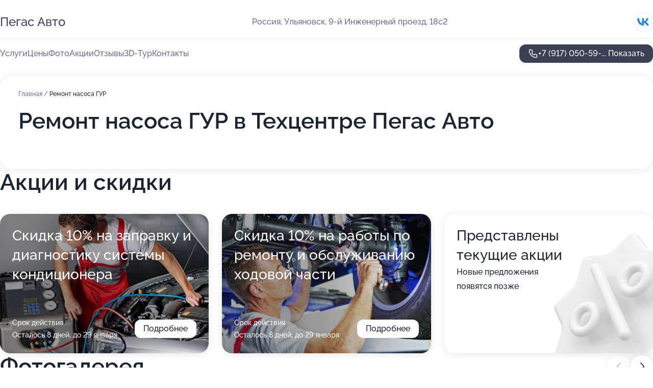

--- FILE ---
content_type: text/html; charset=utf-8
request_url: https://pegas-avto-auto.ru/service/remont_nasosa_gur/
body_size: 10275
content:
<!DOCTYPE html>
<html lang="ru">
<head>
	<meta http-equiv="Content-Type" content="text/html; charset=utf-8">
	<meta name="viewport" content="width=device-width,maximum-scale=1,initial-scale=1,user-scalable=0">
	<meta name="format-detection" content="telephone=no">
	<meta name="theme-color" content="#3D3F55">
	<meta name="description" content="Информация о&#160;Техцентре Пегас Авто в&#160;Заволжском районе">
	<link rel="icon" type="image/png" href="/favicon.png">

	<title>Техцентр Пегас Авто в&#160;Заволжском районе</title>

	<link nonce="U6F99ZauJlWapqDHfN4Ajpxp" href="//pegas-avto-auto.ru/build/lego2/lego2.css?v=Evk5cQF3AgE" rel="stylesheet" >

		<script type="application/ld+json">{"@context":"http:\/\/schema.org","@type":"AutomotiveBusiness","name":"\u0422\u0435\u0445\u0446\u0435\u043d\u0442\u0440 \u041f\u0435\u0433\u0430\u0441 \u0410\u0432\u0442\u043e","address":{"@type":"PostalAddress","streetAddress":"9-\u0439 \u0418\u043d\u0436\u0435\u043d\u0435\u0440\u043d\u044b\u0439 \u043f\u0440\u043e\u0435\u0437\u0434, 18\u04412","addressLocality":"\u0423\u043b\u044c\u044f\u043d\u043e\u0432\u0441\u043a"},"url":"https:\/\/pegas-avto-auto.ru\/","contactPoint":{"@type":"ContactPoint","telephone":"+7\u00a0(917)\u00a0050-59-58","contactType":"customer service","areaServed":"RU","availableLanguage":"Russian"},"sameAs":["https:\/\/vk.com\/stopegas"],"image":"https:\/\/p0.zoon.ru\/preview\/OR3TM4tPNfrEnmRbu4s8pg\/2400x1500x75\/1\/8\/f\/original_5559f2b640c0882d298e18b8_5e4e518a37663.jpg","aggregateRating":{"@type":"AggregateRating","ratingValue":4.7,"worstRating":1,"bestRating":5,"reviewCount":5}}</script>
		<script nonce="U6F99ZauJlWapqDHfN4Ajpxp">
		window.js_base = '/js.php';
	</script>

	</head>
<body >
	 <header id="header" class="header" data-organization-id="5559f2b640c0882d298e18b7">
	<div class="wrapper">
		<div class="header-container" data-uitest="lego-header-block">
			<div class="header-menu-activator" data-target="header-menu-activator">
				<span class="header-menu-activator__icon"></span>
			</div>

			<div class="header-title">
				<a href="/">					Пегас Авто
				</a>			</div>
			<div class="header-address text-3 text-secondary">Россия, Ульяновск, 9-й Инженерный проезд, 18с2</div>

						<div class="header-socials flex gap-8 icon icon--36" data-target="header-socials">
									<!--noindex-->
					<a href="https://vk.com/stopegas" data-category="vk_group" rel="nofollow" target="_blank">
						<svg class="svg-icons-vk_group" ><use xlink:href="/build/lego2/icons.svg?v=f_FCcGvuouo#vk_group"></use></svg>
					</a>
					<!--/noindex-->
							</div>
					</div>

		<nav class="nav" data-target="header-nav" data-uitest="lego-navigation-block">
			<ul>
									<li data-target="header-services">
						<svg class="svg-icons-services" ><use xlink:href="/build/lego2/icons.svg?v=f_FCcGvuouo#services"></use></svg>
						<a data-target="header-nav-link" href="https://pegas-avto-auto.ru/services/" data-za="{&quot;ev_label&quot;:&quot;all_service&quot;}">Услуги</a>
					</li>
									<li data-target="header-prices">
						<svg class="svg-icons-prices" ><use xlink:href="/build/lego2/icons.svg?v=f_FCcGvuouo#prices"></use></svg>
						<a data-target="header-nav-link" href="https://pegas-avto-auto.ru/price/" data-za="{&quot;ev_label&quot;:&quot;price&quot;}">Цены</a>
					</li>
									<li data-target="header-photo">
						<svg class="svg-icons-photo" ><use xlink:href="/build/lego2/icons.svg?v=f_FCcGvuouo#photo"></use></svg>
						<a data-target="header-nav-link" href="https://pegas-avto-auto.ru/#photos" data-za="{&quot;ev_label&quot;:&quot;photos&quot;}">Фото</a>
					</li>
									<li data-target="header-offers">
						<svg class="svg-icons-offers" ><use xlink:href="/build/lego2/icons.svg?v=f_FCcGvuouo#offers"></use></svg>
						<a data-target="header-nav-link" href="https://pegas-avto-auto.ru/#offers" data-za="{&quot;ev_label&quot;:&quot;offer&quot;}">Акции</a>
					</li>
									<li data-target="header-reviews">
						<svg class="svg-icons-reviews" ><use xlink:href="/build/lego2/icons.svg?v=f_FCcGvuouo#reviews"></use></svg>
						<a data-target="header-nav-link" href="https://pegas-avto-auto.ru/#reviews" data-za="{&quot;ev_label&quot;:&quot;reviews&quot;}">Отзывы</a>
					</li>
									<li data-target="header-tour3d">
						<svg class="svg-icons-tour3d" ><use xlink:href="/build/lego2/icons.svg?v=f_FCcGvuouo#tour3d"></use></svg>
						<a data-target="header-nav-link" href="https://pegas-avto-auto.ru/#tour3d" data-za="{&quot;ev_label&quot;:&quot;tour3d&quot;}">3D-Тур</a>
					</li>
									<li data-target="header-contacts">
						<svg class="svg-icons-contacts" ><use xlink:href="/build/lego2/icons.svg?v=f_FCcGvuouo#contacts"></use></svg>
						<a data-target="header-nav-link" href="https://pegas-avto-auto.ru/#contacts" data-za="{&quot;ev_label&quot;:&quot;contacts&quot;}">Контакты</a>
					</li>
							</ul>

			<div class="header-controls">
				<div class="header-controls__wrapper">
					<a
	href="tel:+79170505958"
	class="phone-button button button--primary button--36 icon--20"
	data-phone="+7 (917) 050-59-58"
	data-za="{&quot;ev_sourceType&quot;:&quot;&quot;,&quot;ev_sourceId&quot;:&quot;5559f2b640c0882d298e18b7.99bf&quot;,&quot;object_type&quot;:&quot;organization&quot;,&quot;object_id&quot;:&quot;5559f2b640c0882d298e18b7.99bf&quot;,&quot;ev_label&quot;:&quot;premium&quot;,&quot;ev_category&quot;:&quot;phone_o_l&quot;}">
	<svg class="svg-icons-phone" ><use xlink:href="/build/lego2/icons.svg?v=f_FCcGvuouo#phone"></use></svg>
			<div data-target="show-phone-number">
			+7 (917) 050-59-...
			<span data-target="phone-button-show">Показать</span>
		</div>
	</a>


									</div>

							</div>

			<div class="header-nav-address">
									<div class="header-block flex gap-12 icon icon--36" data-target="header-socials">
													<!--noindex-->
							<a href="https://vk.com/stopegas" data-category="vk_group" rel="nofollow" target="_blank">
								<svg class="svg-icons-vk_group" ><use xlink:href="/build/lego2/icons.svg?v=f_FCcGvuouo#vk_group"></use></svg>
							</a>
							<!--/noindex-->
											</div>
				
				<div class="header-block text-3 text-center text-secondary">Россия, Ульяновск, 9-й Инженерный проезд, 18с2</div>
			</div>
		</nav>
	</div>
</header>
<div class="header-placeholder"></div>

<div class="contacts-panel" id="contacts-panel">
	

	<div class="contacts-panel-wrapper">
								<a href="tel:+79170505958" class="contacts-panel-icon" data-phone="+7 (917) 050-59-58" data-za="{&quot;ev_sourceType&quot;:&quot;nav_panel&quot;,&quot;ev_sourceId&quot;:&quot;5559f2b640c0882d298e18b7.99bf&quot;,&quot;object_type&quot;:&quot;organization&quot;,&quot;object_id&quot;:&quot;5559f2b640c0882d298e18b7.99bf&quot;,&quot;ev_label&quot;:&quot;premium&quot;,&quot;ev_category&quot;:&quot;phone_o_l&quot;}">
				<svg class="svg-icons-phone_filled" ><use xlink:href="/build/lego2/icons.svg?v=f_FCcGvuouo#phone_filled"></use></svg>
			</a>
						</div>
</div>

<script nonce="U6F99ZauJlWapqDHfN4Ajpxp" type="module">
	import { initContactsPanel } from '//pegas-avto-auto.ru/build/lego2/lego2.js?v=aBQmwV5uQB0';

	initContactsPanel(document.getElementById('contacts-panel'));
</script>


<script nonce="U6F99ZauJlWapqDHfN4Ajpxp" type="module">
	import { initHeader } from '//pegas-avto-auto.ru/build/lego2/lego2.js?v=aBQmwV5uQB0';

	initHeader(document.getElementById('header'));
</script>
 	<main class="main-container">
		<div class="wrapper section-wrapper">
			<div class="service-description__wrapper">
	<section class="service-description section-block">
		<div class="page-breadcrumbs">
			<div class="breadcrumbs">
			<span>
							<a href="https://pegas-avto-auto.ru/">
					Главная
				</a>
						/		</span>
			<span class="active">
							Ремонт насоса ГУР
								</span>
	</div>

		</div>
					<script nonce="U6F99ZauJlWapqDHfN4Ajpxp" type="application/ld+json">{"@context":"http:\/\/schema.org","@type":"BreadcrumbList","itemListElement":[{"@type":"ListItem","position":1,"item":{"name":"\u0413\u043b\u0430\u0432\u043d\u0430\u044f","@id":"https:\/\/pegas-avto-auto.ru\/"}}]}</script>
		
		<div class="service-description-title">
			<h1 class="page-title">Ремонт насоса ГУР в Техцентре Пегас Авто</h1>
			<div class="service-description-title__price">
							</div>
		</div>

		<div class="service-description__text collapse collapse--text-3">
			<div class="collapse__overflow">
				<div class="collapse__text"><p> </p></div>
			</div>
		</div>
	</section>

	</div>
<section class="offers" id="offers" data-uitest="lego-offers-block">
	<div class="section-block__title flex flex--sb">
		<h2 class="text-h2">
			Акции и скидки
		</h2>

		<div class="slider__navigation" data-target="slider-navigation">
			<button class="slider__control prev" data-target="slider-prev">
				<svg class="svg-icons-arrow" ><use xlink:href="/build/lego2/icons.svg?v=f_FCcGvuouo#arrow"></use></svg>
			</button>
			<button class="slider__control next" data-target="slider-next">
				<svg class="svg-icons-arrow" ><use xlink:href="/build/lego2/icons.svg?v=f_FCcGvuouo#arrow"></use></svg>
			</button>
		</div>
	</div>

	<div class="offers__list" data-target="slider-container">
		<div class="offers__slider swiper-wrapper">
							<div data-offer-id="5e97fec61e1f30266c5b25da" data-sid="5e97fec61e1f30266c5b25da.6628" class="offers-item swiper-slide text-white">
					<img
						class="offers-item__image"
						src="https://p0.zoon.ru/8/a/5e97fec61e1f30266c5b25da_5e97ff6cf2827.jpg"
						loading="lazy"
						alt="">
					<div class="offers-item__container">
						<div class="text-5">Скидка 10% на заправку и диагностику системы кондиционера</div>
						<div class="offers-item__bottom">
							<div>
								<div>
									Срок действия
								</div>
								<div>Осталось 8 дней, до 29 января</div>
							</div>
							<button class="button offers-item__button button--36">Подробнее</button>
						</div>
					</div>
				</div>
							<div data-offer-id="5e97fedaee1f5a414f70e435" data-sid="5e97fedaee1f5a414f70e435.3f2c" class="offers-item swiper-slide text-white">
					<img
						class="offers-item__image"
						src="https://p0.zoon.ru/8/c/5e97fedaee1f5a414f70e435_5e97ff8a59124.jpg"
						loading="lazy"
						alt="">
					<div class="offers-item__container">
						<div class="text-5">Скидка 10% на работы по ремонту и обслуживанию ходовой части</div>
						<div class="offers-item__bottom">
							<div>
								<div>
									Срок действия
								</div>
								<div>Осталось 8 дней, до 29 января</div>
							</div>
							<button class="button offers-item__button button--36">Подробнее</button>
						</div>
					</div>
				</div>
													<div class="offers-item offers-item-placeholder swiper-slide">
					<div class="offers-item__container">
						<div class="offers-item-placeholder__title text-5">Представлены текущие акции</div>
						<div class="offers-item-placeholder__text text-3">Новые предложения появятся позже</div>
					</div>
				</div>
					</div>

		<div class="slider__pagination" data-target="slider-pagination"></div>
	</div>
</section>
<script nonce="U6F99ZauJlWapqDHfN4Ajpxp" type="module">
	import { initOffers } from '//pegas-avto-auto.ru/build/lego2/lego2.js?v=aBQmwV5uQB0';

	const node = document.getElementById('offers');

	initOffers(node, { organizationId: '5559f2b640c0882d298e18b7' });
</script>
<section class="photo-section" id="photos" data-uitest="lego-gallery-block">
	<div class="section-block__title flex flex--sb">
		<h2 class="text-h2">Фотогалерея</h2>

					<div class="slider__navigation" data-target="slider-navigation">
				<button class="slider__control prev" data-target="slider-prev">
					<svg class="svg-icons-arrow" ><use xlink:href="/build/lego2/icons.svg?v=f_FCcGvuouo#arrow"></use></svg>
				</button>
				<button class="slider__control next" data-target="slider-next">
					<svg class="svg-icons-arrow" ><use xlink:href="/build/lego2/icons.svg?v=f_FCcGvuouo#arrow"></use></svg>
				</button>
			</div>
			</div>

	<div class="section-block__slider" data-target="slider-container" data-total="30" data-owner-type="organization" data-owner-id="5559f2b640c0882d298e18b7">
		<div class="photo-section__slider swiper-wrapper">
						<div class="photo-section__slide swiper-slide" data-id="5e4e518a5f07252e472b828e" data-target="photo-slide-item" data-index="0">
				<img src="https://p0.zoon.ru/preview/CIA7DY85oJo4q3Ei3vHKtw/1200x800x85/1/8/f/original_5559f2b640c0882d298e18b8_5e4e518a37663.jpg" loading="lazy" alt="">
			</div>
						<div class="photo-section__slide swiper-slide" data-id="5e4e51cab1e10e613702f916" data-target="photo-slide-item" data-index="1">
				<img src="https://p2.zoon.ru/preview/p4uXMNXRxObKIkaUqoQFYA/1200x800x85/1/f/d/original_5559f2b640c0882d298e18b8_5e4e51ca0c588.jpg" loading="lazy" alt="">
			</div>
						<div class="photo-section__slide swiper-slide" data-id="5e4e518e3f829e68984e91d2" data-target="photo-slide-item" data-index="2">
				<img src="https://p0.zoon.ru/preview/RrXJDGuYnX6xpPau-SxNfQ/1200x800x85/1/9/1/original_5559f2b640c0882d298e18b8_5e4e518dca054.jpg" loading="lazy" alt="">
			</div>
						<div class="photo-section__slide swiper-slide" data-id="5e4e520dda97962705455434" data-target="photo-slide-item" data-index="3">
				<img src="https://p2.zoon.ru/preview/_Hz3cFIEWRemeDSwjcuOJA/1200x800x85/1/5/9/original_5559f2b640c0882d298e18b8_5e4e520d4bdfb.jpg" loading="lazy" alt="">
			</div>
						<div class="photo-section__slide swiper-slide" data-id="5e4e51e99bc2b36fe43aa34f" data-target="photo-slide-item" data-index="4">
				<img src="https://p1.zoon.ru/preview/JRFMkIq00WtTbp_s0qfklw/1200x800x85/1/a/e/original_5559f2b640c0882d298e18b8_5e4e51e97427f.jpg" loading="lazy" alt="">
			</div>
						<div class="photo-section__slide swiper-slide" data-id="5e4e521c1ef04a4f1452486b" data-target="photo-slide-item" data-index="5">
				<img src="https://p1.zoon.ru/preview/ngwwW17iA3VhL2w6bth8Zw/1200x800x85/1/9/6/original_5559f2b640c0882d298e18b8_5e4e521bd460f.jpg" loading="lazy" alt="">
			</div>
						<div class="photo-section__slide swiper-slide" data-id="5e4e51dbbde4ff7bbc24510f" data-target="photo-slide-item" data-index="6">
				<img src="https://p0.zoon.ru/preview/k67hPZnVi8ruE_X8qa-T9Q/1200x800x85/1/c/6/original_5559f2b640c0882d298e18b8_5e4e51db09528.jpg" loading="lazy" alt="">
			</div>
						<div class="photo-section__slide swiper-slide" data-id="5e4e51fb18a4c867d52a58d1" data-target="photo-slide-item" data-index="7">
				<img src="https://p0.zoon.ru/preview/whBfY0wKN7G1t8SYZr3IaA/1200x800x85/1/7/9/original_5559f2b640c0882d298e18b8_5e4e51fb5c14a.jpg" loading="lazy" alt="">
			</div>
						<div class="photo-section__slide swiper-slide" data-id="5e4e51a13e02173e2c482ca6" data-target="photo-slide-item" data-index="8">
				<img src="https://p1.zoon.ru/preview/tDXtyAmmGnWj5VhrtCfrBA/1200x800x85/1/8/9/original_5559f2b640c0882d298e18b8_5e4e51a11c242.jpg" loading="lazy" alt="">
			</div>
						<div class="photo-section__slide swiper-slide" data-id="5e4e51f79dde2858f01eafcd" data-target="photo-slide-item" data-index="9">
				<img src="https://p0.zoon.ru/preview/ljWXuIJEZyaRKfKN1BBpfA/1200x800x85/1/4/0/original_5559f2b640c0882d298e18b8_5e4e51f771fbf.jpg" loading="lazy" alt="">
			</div>
						<div class="photo-section__slide swiper-slide" data-id="5e4e5203c72fb343d75cc8ed" data-target="photo-slide-item" data-index="10">
				<img src="https://p1.zoon.ru/preview/0OdYmwjh9uoPweACVZShWw/1203x800x85/1/0/0/original_5559f2b640c0882d298e18b8_5e4e520389fff.jpg" loading="lazy" alt="">
			</div>
						<div class="photo-section__slide swiper-slide" data-id="5e4e51e23e02173e2c482cad" data-target="photo-slide-item" data-index="11">
				<img src="https://p0.zoon.ru/preview/yw-hK59HMt6ZkI_Mxf6UHA/1200x800x85/1/4/e/original_5559f2b640c0882d298e18b8_5e4e51e282f5e.jpg" loading="lazy" alt="">
			</div>
						<div class="photo-section__slide swiper-slide" data-id="5e4e521f63aa0204b17977a7" data-target="photo-slide-item" data-index="12">
				<img src="https://p1.zoon.ru/preview/SvZSRCjFnTZGcCN9DFFMEg/1200x800x85/1/c/a/original_5559f2b640c0882d298e18b8_5e4e521f7c3fc.jpg" loading="lazy" alt="">
			</div>
						<div class="photo-section__slide swiper-slide" data-id="5e4e51f20051633e6136b206" data-target="photo-slide-item" data-index="13">
				<img src="https://p2.zoon.ru/preview/rnEBwkBXnLWQGH-ofawqDw/1200x800x85/1/e/c/original_5559f2b640c0882d298e18b8_5e4e51f20f2ed.jpg" loading="lazy" alt="">
			</div>
						<div class="photo-section__slide swiper-slide" data-id="5e4e51d23f829e68984e91e1" data-target="photo-slide-item" data-index="14">
				<img src="https://p1.zoon.ru/preview/w5T0PUIJD4TOHwSN2iq5SQ/1200x800x85/1/6/c/original_5559f2b640c0882d298e18b8_5e4e51d0da581.jpg" loading="lazy" alt="">
			</div>
						<div class="photo-section__slide swiper-slide" data-id="5e4e51b9b1e10e613702f914" data-target="photo-slide-item" data-index="15">
				<img src="https://p2.zoon.ru/preview/7CpBQ_3B6Uv08HdM9V-eKg/1200x800x85/1/f/0/original_5559f2b640c0882d298e18b8_5e4e51b8e40a5.jpg" loading="lazy" alt="">
			</div>
						<div class="photo-section__slide swiper-slide" data-id="5e4e51afd5d78b59d40a5d1a" data-target="photo-slide-item" data-index="16">
				<img src="https://p2.zoon.ru/preview/eMyHTrYBdAlh4zVDy74WPg/1200x800x85/1/5/d/original_5559f2b640c0882d298e18b8_5e4e51afaf195.jpg" loading="lazy" alt="">
			</div>
						<div class="photo-section__slide swiper-slide" data-id="5e4e51b3bde4ff7bbc24510b" data-target="photo-slide-item" data-index="17">
				<img src="https://p2.zoon.ru/preview/9VGbq_VJ19y1qffm4bQE_g/1200x800x85/1/c/4/original_5559f2b640c0882d298e18b8_5e4e51b314370.jpg" loading="lazy" alt="">
			</div>
						<div class="photo-section__slide swiper-slide" data-id="5e4e5174df35812eff44459f" data-target="photo-slide-item" data-index="18">
				<img src="https://p0.zoon.ru/preview/eDU_2d4WENS8_0PmNRHxVw/1200x800x85/1/7/1/original_5559f2b640c0882d298e18b8_5e4e5173c3400.jpg" loading="lazy" alt="">
			</div>
						<div class="photo-section__slide swiper-slide" data-id="5e4e51a40d88b246c02e21b1" data-target="photo-slide-item" data-index="19">
				<img src="https://p2.zoon.ru/preview/rEmbIQ3iaLw_iuM9JchYfg/1200x800x85/1/a/e/original_5559f2b640c0882d298e18b8_5e4e51a427982.jpg" loading="lazy" alt="">
			</div>
						<div class="photo-section__slide swiper-slide" data-id="5e4e51880d88b246c02e21ac" data-target="photo-slide-item" data-index="20">
				<img src="https://p1.zoon.ru/preview/8vTb69zCe_dIdbL2zI9TDA/1200x800x85/1/d/5/original_5559f2b640c0882d298e18b8_5e4e5187c2fbe.jpg" loading="lazy" alt="">
			</div>
						<div class="photo-section__slide swiper-slide" data-id="5e4e51726c202a54b04a2cb8" data-target="photo-slide-item" data-index="21">
				<img src="https://p1.zoon.ru/preview/iDAq-jXgpvXqZNEtVivZfQ/1200x800x85/1/0/4/original_5559f2b640c0882d298e18b8_5e4e5172ac530.jpg" loading="lazy" alt="">
			</div>
						<div class="photo-section__slide swiper-slide" data-id="5e4e52096c202a54b04a2cc9" data-target="photo-slide-item" data-index="22">
				<img src="https://p0.zoon.ru/preview/wBBQ67BQBtuMet1Zq0WyGQ/1200x800x85/1/4/8/original_5559f2b640c0882d298e18b8_5e4e52096912f.jpg" loading="lazy" alt="">
			</div>
						<div class="photo-section__slide swiper-slide" data-id="5e4e517037d84c2984472c86" data-target="photo-slide-item" data-index="23">
				<img src="https://p0.zoon.ru/preview/JICUHaoYnM80IBHjk8QOQQ/1200x800x85/1/0/c/original_5559f2b640c0882d298e18b8_5e4e5170746c3.jpg" loading="lazy" alt="">
			</div>
						<div class="photo-section__slide swiper-slide" data-id="5e4e519d5cb3053170347382" data-target="photo-slide-item" data-index="24">
				<img src="https://p1.zoon.ru/preview/SSZdZpkAud3nqV2VRqGE0Q/1200x800x85/1/9/b/original_5559f2b640c0882d298e18b8_5e4e519cd7489.jpg" loading="lazy" alt="">
			</div>
						<div class="photo-section__slide swiper-slide" data-id="5e4e52169dde2858f01eafda" data-target="photo-slide-item" data-index="25">
				<img src="https://p0.zoon.ru/preview/YKMtom3fBVnxO0AvCIPEIQ/1200x800x85/1/a/2/original_5559f2b640c0882d298e18b8_5e4e5215bf83f.jpg" loading="lazy" alt="">
			</div>
						<div class="photo-section__slide swiper-slide" data-id="5e4e51c11b8db009b15b69ee" data-target="photo-slide-item" data-index="26">
				<img src="https://p2.zoon.ru/preview/9Gilrjc45TbmfvtbP00rtg/533x800x85/1/2/8/original_5559f2b640c0882d298e18b8_5e4e51c174300.jpg" loading="lazy" alt="">
			</div>
						<div class="photo-section__slide swiper-slide" data-id="5e4e522c63aa0204b17977a9" data-target="photo-slide-item" data-index="27">
				<img src="https://p1.zoon.ru/preview/OMBq2QfBvhW4CiTnP8OJ2w/1200x800x85/1/4/6/original_5559f2b640c0882d298e18b8_5e4e522c56230.jpg" loading="lazy" alt="">
			</div>
						<div class="photo-section__slide swiper-slide" data-id="5e4e522d437a590fe70a7dea" data-target="photo-slide-item" data-index="28">
				<img src="https://p1.zoon.ru/preview/mo5EtZVCbeFrZLfF_3PaQg/1200x800x85/1/c/c/original_5559f2b640c0882d298e18b8_5e4e522d99d30.jpg" loading="lazy" alt="">
			</div>
						<div class="photo-section__slide swiper-slide" data-id="5e4e5226be4ee838367f18e0" data-target="photo-slide-item" data-index="29">
				<img src="https://p1.zoon.ru/preview/Xt-cl88f-RT5g0VgXJGDYg/1200x800x85/1/4/7/original_5559f2b640c0882d298e18b8_5e4e522614840.jpg" loading="lazy" alt="">
			</div>
					</div>
	</div>

	<div class="slider__pagination" data-target="slider-pagination"></div>
</section>

<script nonce="U6F99ZauJlWapqDHfN4Ajpxp" type="module">
	import { initPhotos } from '//pegas-avto-auto.ru/build/lego2/lego2.js?v=aBQmwV5uQB0';

	const node = document.getElementById('photos');
	initPhotos(node);
</script>
<section class="reviews-section section-block" id="reviews" data-uitest="lego-reviews-block">
	<div class="section-block__title flex flex--sb">
		<h2 class="text-h2">
			Отзывы
		</h2>

				<div class="slider__navigation" data-target="slider-navigation">
			<button class="slider__control prev" data-target="slider-prev">
				<svg class="svg-icons-arrow" ><use xlink:href="/build/lego2/icons.svg?v=f_FCcGvuouo#arrow"></use></svg>
			</button>
			<button class="slider__control next" data-target="slider-next">
				<svg class="svg-icons-arrow" ><use xlink:href="/build/lego2/icons.svg?v=f_FCcGvuouo#arrow"></use></svg>
			</button>
		</div>
			</div>

	<div class="reviews-section__list" data-target="slider-container">
		<div class="reviews-section__slider swiper-wrapper" data-target="review-section-slides">
							<div
	class="reviews-section-item swiper-slide "
	data-id="68af379971c445136402a697"
	data-owner-id="5559f2b640c0882d298e18b7"
	data-target="review">
	<div  class="flex flex--center-y gap-12">
		<div class="reviews-section-item__avatar">
										<svg class="svg-icons-user" ><use xlink:href="/build/lego2/icons.svg?v=f_FCcGvuouo#user"></use></svg>
					</div>
		<div class="reviews-section-item__head">
			<div class="reviews-section-item__head-top flex flex--center-y gap-16">
				<div class="flex flex--center-y gap-8">
										<div class="stars stars--16" style="--rating: 1">
						<div class="stars__rating">
							<div class="stars stars--filled"></div>
						</div>
					</div>
					<div class="reviews-section-item__mark text-3">
						1,0
					</div>
				</div>
											</div>

			<div class="reviews-section-item__name text-3 fade">
				Алексей
			</div>
		</div>
	</div>
					<div class="reviews-section-item__descr collapse collapse--text-2 mt-8">
			<div class="collapse__overflow">
				<div class="collapse__text">
					Заехал на регулировку фар.Гидрокорректор не работает давно.Сказали нужны заглушки,без них регулировку делать не будут.Купил, поставили, но не смогли отрегулировать,сослались на светодиоды.Отдал 800 р.В оконцовке сам отрегулировал,поставив обратно фишки гидрокорректора.Я так понял, специалисты там доморощенные,ужасно,что к таким приходиться обращаться...
				</div>
			</div>
		</div>
			<div class="reviews-section-item__date text-2 text-secondary mt-8">
		27 августа 2025 Отзыв взят с сайта Zoon.ru
	</div>
</div>

							<div
	class="reviews-section-item swiper-slide "
	data-id="60f27ef7e8ed5e38271bbd85"
	data-owner-id="5559f2b640c0882d298e18b7"
	data-target="review">
	<div  class="flex flex--center-y gap-12">
		<div class="reviews-section-item__avatar">
										<svg class="svg-icons-user" ><use xlink:href="/build/lego2/icons.svg?v=f_FCcGvuouo#user"></use></svg>
					</div>
		<div class="reviews-section-item__head">
			<div class="reviews-section-item__head-top flex flex--center-y gap-16">
				<div class="flex flex--center-y gap-8">
										<div class="stars stars--16" style="--rating: ">
						<div class="stars__rating">
							<div class="stars stars--filled"></div>
						</div>
					</div>
					<div class="reviews-section-item__mark text-3">
						0,0
					</div>
				</div>
											</div>

			<div class="reviews-section-item__name text-3 fade">
				Роман
			</div>
		</div>
	</div>
					<div class="reviews-section-item__descr collapse collapse--text-2 mt-8">
			<div class="collapse__overflow">
				<div class="collapse__text">
					Ужасный сервис.Диагностику сделать даже не могут.Причину не нашел старик.Сказал.не расстраивайся.где нибудь сделают.ужас мастера.
				</div>
			</div>
		</div>
			<div class="reviews-section-item__date text-2 text-secondary mt-8">
		17 июля 2021, отредактирован 19 июля 2021 в 8:12 Отзыв взят с сайта Zoon.ru
	</div>
</div>

							<div
	class="reviews-section-item swiper-slide "
	data-id="606778ca9db19b54232a978a"
	data-owner-id="5559f2b640c0882d298e18b7"
	data-target="review">
	<div  class="flex flex--center-y gap-12">
		<div class="reviews-section-item__avatar">
										<svg class="svg-icons-user" ><use xlink:href="/build/lego2/icons.svg?v=f_FCcGvuouo#user"></use></svg>
					</div>
		<div class="reviews-section-item__head">
			<div class="reviews-section-item__head-top flex flex--center-y gap-16">
				<div class="flex flex--center-y gap-8">
										<div class="stars stars--16" style="--rating: 5">
						<div class="stars__rating">
							<div class="stars stars--filled"></div>
						</div>
					</div>
					<div class="reviews-section-item__mark text-3">
						5,0
					</div>
				</div>
											</div>

			<div class="reviews-section-item__name text-3 fade">
				Роман 
			</div>
		</div>
	</div>
					<div class="reviews-section-item__descr collapse collapse--text-2 mt-8">
			<div class="collapse__overflow">
				<div class="collapse__text">
					Пригнал свою ласточку на осмотр
Запчасти пришли на следующий день ) Всё сделали хорошо и здорово что вовремя, а то потеряли бы Колесо;) спасибо мастерам ! Цены кстати нормальные.
				</div>
			</div>
		</div>
			<div class="reviews-section-item__date text-2 text-secondary mt-8">
		2 апреля 2021, отредактирован 5 апреля 2021 в 7:43 Отзыв взят с сайта Zoon.ru
	</div>
</div>

							<div
	class="reviews-section-item swiper-slide "
	data-id="5ea7563fe2cbec3beb618ff0"
	data-owner-id="5559f2b640c0882d298e18b7"
	data-target="review">
	<div  class="flex flex--center-y gap-12">
		<div class="reviews-section-item__avatar">
										<svg class="svg-icons-user" ><use xlink:href="/build/lego2/icons.svg?v=f_FCcGvuouo#user"></use></svg>
					</div>
		<div class="reviews-section-item__head">
			<div class="reviews-section-item__head-top flex flex--center-y gap-16">
				<div class="flex flex--center-y gap-8">
										<div class="stars stars--16" style="--rating: 1">
						<div class="stars__rating">
							<div class="stars stars--filled"></div>
						</div>
					</div>
					<div class="reviews-section-item__mark text-3">
						1,0
					</div>
				</div>
											</div>

			<div class="reviews-section-item__name text-3 fade">
				Сергей
			</div>
		</div>
	</div>
					<div class="reviews-section-item__descr collapse collapse--text-2 mt-8">
			<div class="collapse__overflow">
				<div class="collapse__text">
					Ставил тачку на восстановление. После лобового ДТП. Машину собрали безобразно. Везде зазоры. Фары светят кто куда. Держутся на 2 болотах. Бампер висит. Абсорбер в бампере не к чему не прикреплён. Не вытягивали авто, а должны были. Капот сдвинут в сторону. Когда забирал не заметил и на след день и всю неделю приезжал и показывал что есть касяки. В ответ от мастера-приёмщика Алексея одни отмазки. Типа так и должно. Отдал деньги 50к. А результат не к чемное собрали авто. Просто сняли старое и поставили новое без предварительно борки. Так ещё на авто ездили, пока машина стояла месяц у них. Пробег 50км. Куда можно было ездить.
				</div>
			</div>
		</div>
			<div class="reviews-section-item__date text-2 text-secondary mt-8">
		28 апреля 2020 Отзыв взят с сайта Zoon.ru
	</div>
</div>

							<div
	class="reviews-section-item swiper-slide "
	data-id="5e95b053d271b623ac6a59ce"
	data-owner-id="5559f2b640c0882d298e18b7"
	data-target="review">
	<div  class="flex flex--center-y gap-12">
		<div class="reviews-section-item__avatar">
										<svg class="svg-icons-user" ><use xlink:href="/build/lego2/icons.svg?v=f_FCcGvuouo#user"></use></svg>
					</div>
		<div class="reviews-section-item__head">
			<div class="reviews-section-item__head-top flex flex--center-y gap-16">
				<div class="flex flex--center-y gap-8">
										<div class="stars stars--16" style="--rating: 5">
						<div class="stars__rating">
							<div class="stars stars--filled"></div>
						</div>
					</div>
					<div class="reviews-section-item__mark text-3">
						5,0
					</div>
				</div>
											</div>

			<div class="reviews-section-item__name text-3 fade">
				Анна
			</div>
		</div>
	</div>
					<div class="reviews-section-item__descr collapse collapse--text-2 mt-8">
			<div class="collapse__overflow">
				<div class="collapse__text">
					Заехала на днях в Пегас Авто , на шиномонтаж , по совету подруги . И была приятно удивлена. Все сделали быстро и качественно.
				</div>
			</div>
		</div>
			<div class="reviews-section-item__date text-2 text-secondary mt-8">
		14 апреля 2020 Отзыв взят с сайта Zoon.ru
	</div>
</div>

			
					</div>
				<div class="slider__pagination" data-target="slider-pagination"></div>
			</div>

	<div class="reviews-section__reply">
		<button class="button button--primary button--44 button--w162 button--mobile-fluid" data-target="reviews-section-show-form">
			Написать отзыв
		</button>

		<div class="hidden" data-target="reviews-section-form">
			<form class="reviews-section-form" id="send-review-form" data-owner-id="5559f2b640c0882d298e18b7" data-owner-type="organization">
				<div class="reviews-section-form__head">
					<input type="text" placeholder="Ваше имя" name="username">
					<div class="stars stars--16 stars--editable">
						<div class="stars__select">
															<input type="radio" name="mark_value" value="1" id="star1" required>
								<label class="stars stars--filled" for="star1"></label>
															<input type="radio" name="mark_value" value="2" id="star2" required>
								<label class="stars stars--filled" for="star2"></label>
															<input type="radio" name="mark_value" value="3" id="star3" required>
								<label class="stars stars--filled" for="star3"></label>
															<input type="radio" name="mark_value" value="4" id="star4" required>
								<label class="stars stars--filled" for="star4"></label>
															<input type="radio" name="mark_value" value="5" id="star5" required>
								<label class="stars stars--filled" for="star5"></label>
													</div>
					</div>
				</div>
				<div class="reviews-section-form__textarea">
					<textarea cols="30" rows="3" placeholder="Написать комментарий" name="content"></textarea>

					<label class="reviews-section-form__add-photo" data-target="reviews-section-form-add-photo">
						<svg class="svg-icons-camera-outline" ><use xlink:href="/build/lego2/icons.svg?v=f_FCcGvuouo#camera-outline"></use></svg>
						<input type="file" accept="image/jpeg, image/png" multiple>
					</label>
				</div>
			</form>

			<div class="image-list" data-target="reviews-section-form-photos"></div>

			<div class="flex gap-12 mt-12">
				<button class="button button--secondary button--44 button--w162" data-target="reviews-section-hide-form">
					Отменить
				</button>
				<button class="button button--primary button--44 button--w162" type="submit" form="send-review-form">
					Отправить
				</button>
			</div>
		</div>
	</div>
	<div class="tooltip tooltip--no-arrow tooltip--white" data-target="edit-review-tooltip">
		<div class="text-2 cursor" data-target="delete-review">Удалить отзыв</div>
	</div>
</section>

<script nonce="U6F99ZauJlWapqDHfN4Ajpxp" type="module">
	import { initReviews } from '//pegas-avto-auto.ru/build/lego2/lego2.js?v=aBQmwV5uQB0';

	const node = document.getElementById('reviews');
	initReviews(node);
</script>
	<section class="services-section section-block" data-uitest="lego-mainpage-services-block">
		<h2 class="section-block__title text-h2">Популярные услуги</h2>
		<div class="services-section__list text-3">
						<a href="https://pegas-avto-auto.ru/service/shinomontazh/">
				<div class="services-section-item">
					<div class="services-section-item__name bold">Шиномонтаж</div>
					<div class="services-section-item__price">2000 руб.</div>
				</div>
			</a>
						<a href="https://pegas-avto-auto.ru/service/avtozapchasti/">
				<div class="services-section-item">
					<div class="services-section-item__name bold">Автозапчасти</div>
					<div class="services-section-item__price">уточняйте по телефону</div>
				</div>
			</a>
						<a href="https://pegas-avto-auto.ru/service/remont_dvigatelya/">
				<div class="services-section-item">
					<div class="services-section-item__name bold">Ремонт двигателя</div>
					<div class="services-section-item__price">уточняйте по телефону</div>
				</div>
			</a>
						<a href="https://pegas-avto-auto.ru/service/shod-razval/">
				<div class="services-section-item">
					<div class="services-section-item__name bold">Сход-развал</div>
					<div class="services-section-item__price">от 500 руб.</div>
				</div>
			</a>
						<a href="https://pegas-avto-auto.ru/service/kuzovnoj_remont/">
				<div class="services-section-item">
					<div class="services-section-item__name bold">Кузовной ремонт</div>
					<div class="services-section-item__price">уточняйте по телефону</div>
				</div>
			</a>
						<a href="https://pegas-avto-auto.ru/service/zamena_generatora/">
				<div class="services-section-item">
					<div class="services-section-item__name bold">Замена генератора</div>
					<div class="services-section-item__price">уточняйте по телефону</div>
				</div>
			</a>
						<a href="https://pegas-avto-auto.ru/service/zapravka_konditsionera/">
				<div class="services-section-item">
					<div class="services-section-item__name bold">Заправка кондиционера</div>
					<div class="services-section-item__price">1800 руб.</div>
				</div>
			</a>
						<a href="https://pegas-avto-auto.ru/service/zamena_lobovogo_stekla/">
				<div class="services-section-item">
					<div class="services-section-item__name bold">Замена лобового стекла</div>
					<div class="services-section-item__price">уточняйте по телефону</div>
				</div>
			</a>
						<a href="https://pegas-avto-auto.ru/service/zamena_tormoznyh_kolodok/">
				<div class="services-section-item">
					<div class="services-section-item__name bold">Замена тормозных колодок</div>
					<div class="services-section-item__price">от 630 руб.</div>
				</div>
			</a>
						<a href="https://pegas-avto-auto.ru/service/remont_rulevoj_rejki/">
				<div class="services-section-item">
					<div class="services-section-item__name bold">Ремонт рулевой рейки</div>
					<div class="services-section-item__price">уточняйте по телефону</div>
				</div>
			</a>
					</div>

		<div class="services-section__button">
			<a href="https://pegas-avto-auto.ru/services/" class="button button--primary button--44 button--mobile-fluid">
				Показать все услуги
			</a>
		</div>
	</section>
<section id="contacts" class="contacts-section__container" data-uitest="lego-contacts-block">
	<div class="contacts-section">
		<div>
			<h2 class="contacts-section__title text-h2">Остались вопросы?</h2>
			<div class="contacts-section__text text-3">
				Вы можете воспользоваться любым из указанных способов связи
			</div>

			<div class="contacts-section__contacts">
				<div class="contacts-block text-2">
		<div class="contacts-block__phone">
		<div>Контактный номер</div>
		<a
	href="tel:+79170505958"
	class="phone-button button button--secondary button--36 icon--20"
	data-phone="+7 (917) 050-59-58"
	data-za="{&quot;ev_sourceType&quot;:&quot;&quot;,&quot;ev_sourceId&quot;:&quot;5559f2b640c0882d298e18b7.99bf&quot;,&quot;object_type&quot;:&quot;organization&quot;,&quot;object_id&quot;:&quot;5559f2b640c0882d298e18b7.99bf&quot;,&quot;ev_label&quot;:&quot;premium&quot;,&quot;ev_category&quot;:&quot;phone_o_l&quot;}">
	<svg class="svg-icons-phone" ><use xlink:href="/build/lego2/icons.svg?v=f_FCcGvuouo#phone"></use></svg>
			<div data-target="show-phone-number">
			+7 (917) 050-59-...
			<span data-target="phone-button-show">Показать</span>
		</div>
	</a>

	</div>
		</div>

			</div>

					</div>
	</div>

	<div class="contacts-section-map" data-uitest="lego-contacts-map-block">
		<div id="u7531731" class="map-view"></div>

<script type="module" nonce="U6F99ZauJlWapqDHfN4Ajpxp">
	import ZDriver from '//pegas-avto-auto.ru/build/shared/widgets/driver_yandex.js?v=YTiMbAanyTc';
	import { Map } from '//pegas-avto-auto.ru/build/lego2/lego2.js?v=aBQmwV5uQB0';

	const points = [{"id":"5559f2b640c0882d298e18b7","name":"\u0422\u0435\u0445\u0446\u0435\u043d\u0442\u0440 \u041f\u0435\u0433\u0430\u0441 \u0410\u0432\u0442\u043e \u0432 \u0417\u0430\u0432\u043e\u043b\u0436\u0441\u043a\u043e\u043c \u0440\u0430\u0439\u043e\u043d\u0435","lonlat":[48.589169,54.348221],"active":true}];

	const map = new Map('u7531731', { lonlat: [0,0] }, new ZDriver());
	map.initByPoints(points);

	map.pushOnReady(function () {
		map.addControls(['zoomControl']);
	});
</script>


			</div>
</section>
		</div>
	</main>
	 <footer class="footer" data-uitest="lego-footer-block">
	<div class="wrapper">
		<div class="footer-blocks">
			<div class="footer-block footer-first">
				<div class="text-3 strong">&copy; Техцентр Пегас Авто в&#160;Заволжском районе, 2026</div>

				<div>
					
					Россия, Ульяновск, 9-й Инженерный проезд, 18с2
											<div>
													Район Заволжский												</div>
					
					<span class="workhours">
Время работы:  Пн-пт: 08:00—19:30; сб-вс: 09:00—18:00 
	<br>Закроемся в 19:30
	<meta itemprop="openingHours" content="Mo-Fr 08:00-19:30" />
	<meta itemprop="openingHours" content="Sa-Su 09:00-18:00" />
</span>

				</div>
			</div>

			<div class="footer-block footer-second">
				<a
					href="tel:+79170505958"
					class="text-3 flex flex--center gap-8 icon icon--20 "
					dir="ltr"
					data-number="+7 (917) 050-59-58"
					data-za="{&quot;ev_sourceType&quot;:&quot;footer&quot;,&quot;ev_sourceId&quot;:&quot;5559f2b640c0882d298e18b7.99bf&quot;,&quot;object_type&quot;:&quot;organization&quot;,&quot;object_id&quot;:&quot;5559f2b640c0882d298e18b7.99bf&quot;,&quot;ev_label&quot;:&quot;premium&quot;,&quot;ev_category&quot;:&quot;phone_o_l&quot;}"				>
					<svg class="svg-icons-phone" ><use xlink:href="/build/lego2/icons.svg?v=f_FCcGvuouo#phone"></use></svg>
					+7 (917) 050-59-58
				</a>

				<div>
					“Имеются противопоказания, необходима консультация специалиста.<br>
					Цены, размещенные на сайте, не являются публичной офертой. С полным прейскурантом вы можете ознакомиться на стойках ресепшн или связавшись по телефону”
				</div>
			</div>

			<div class="footer-last">
				<div class="flex gap-24">
					<div class="text-gray">2012-2026 &copy; ZOON</div>
					<a href="/policy/" class="text-gray" target="_blank">Политика обработки данных</a>
				</div>
				<a href="https://zoon.ru/" class="text-gray" target="_blank">Разработано в Zoon</a>
			</div>
		</div>
	</div>
</footer>
 	
<!-- Yandex.Metrika counter -->
<script nonce="U6F99ZauJlWapqDHfN4Ajpxp">
	(function(w, d, c, e){
		(function(m,e,t,r,i,k,a){m[i]=m[i]||function(){(m[i].a=m[i].a||[]).push(arguments)};
			m[i].l=1*new Date();k=e.createElement(t),a=e.getElementsByTagName(t)[0],k.async=1,k.src=r,a.parentNode.insertBefore(k,a)})
		(w, d, "script", "\/\/mc.yandex.ru\/metrika\/tag.js", c);

		var rawCookie = d.cookie.split('; ');
		var cookie = {};
		for (var i = 0; i < rawCookie.length; ++i) {
			var kval = rawCookie[i].split('=');
			cookie[kval[0]] = kval[1];
		}
		var p = [];
		
		w[c]("24487664", 'init', {
			accurateTrackBounce: true,
			clickmap: (Math.random() < 0.3),
			params: p,
			trackLinks: true,
			webvisor: false,
			trackHash: true,
			triggerEvent: true
		});
		(w[c].ids=w[c].ids||[]).push("24487664");

		function formatUrl (url) {
			const o = new URL(url, window.location);
			return o.pathname + o.search + o.hash;
		}

		window.addEventListener('track:pageview', function(e){
			w[c]("24487664", 'hit', formatUrl(e.detail.url), { referer: formatUrl(e.detail.referer) });
		});

		window.addEventListener('track:event', function(e){
			const provider = e.detail.provider;
			if (provider && provider !== 'metrika') return;

			const data = e.detail.data;
			const eventData = [data.ev_category, data.ev_action, data.ev_label].filter(Boolean);
			w[c]("24487664", 'reachGoal', eventData.join('-'), {"user_id":0});
		});

	})(window, document, 'ym', 'track-event.metrika track-event-nonint.metrika');
</script>
<noscript><div><img src="https://mc.yandex.ru/watch/24487664" style="position:absolute; left:-9999px;" alt="" /></div></noscript>
<!-- /Yandex.Metrika counter -->
<script type="module" nonce="U6F99ZauJlWapqDHfN4Ajpxp">
	import { initStat } from '//pegas-avto-auto.ru/build/lego2/lego2.js?v=aBQmwV5uQB0';

	var p = {
		server: {"anon_user_id":"20260121080824Suq2.6a99","ip":"3.139.105.232","ip_country":"US","page_url":"https:\/\/pegas-avto-auto.ru\/service\/remont_nasosa_gur\/","referer_type":"other2","session_id":"uJCmejYzvK0b28VNZKcJFp8PMEXdCD","ua_full":"mozilla\/5.0 (macintosh; intel mac os x 10_15_7) applewebkit\/537.36 (khtml, like gecko) chrome\/131.0.0.0 safari\/537.36; claudebot\/1.0; +claudebot@anthropic.com)","ua_short":"chrome 131","ua_type":"desktop","user_class":"","seotarget_type":"lego-service","seotarget_city":"ulyanovsk","seotarget_category":"autoservice","seotarget_account_type":"org_premium","seotarget_url_tail":"service\/remont_nasosa_gur","seotarget_subtype":"service"},
		ua_resolution_w: window.screen.width,
		ua_resolution_h: window.screen.height,
		page_render_ts: 1768972104,
		hash: "7bdf7242c47feba9a023385bd4f5210a",
		cat: {"hash":"8d3d312df4ac6dc2a1d575e0811cb3c8"}
	};

						p["object_type"] = "organization";
								p["object_id"] = ["5559f2b640c0882d298e18b7.99bf"];
											p["lego_id"] = "5e7bc88301793311bb39f354.e213";
																		
	initStat(p, {});
</script>
<script type="module" nonce="U6F99ZauJlWapqDHfN4Ajpxp">
	import {  sendStat } from '//pegas-avto-auto.ru/build/lego2/lego2.js?v=aBQmwV5uQB0';
	sendStat({object_type: 'lego_site', object_id: '5e7bc88301793311bb39f354.e213', ev_type: 'stat', ev_category: 'hit'});
			sendStat({object_type: 'lego_site', object_id: '5e7bc88301793311bb39f354.e213', ev_type: 'stat', ev_category: 'other'});
	</script>
</body>
</html>
